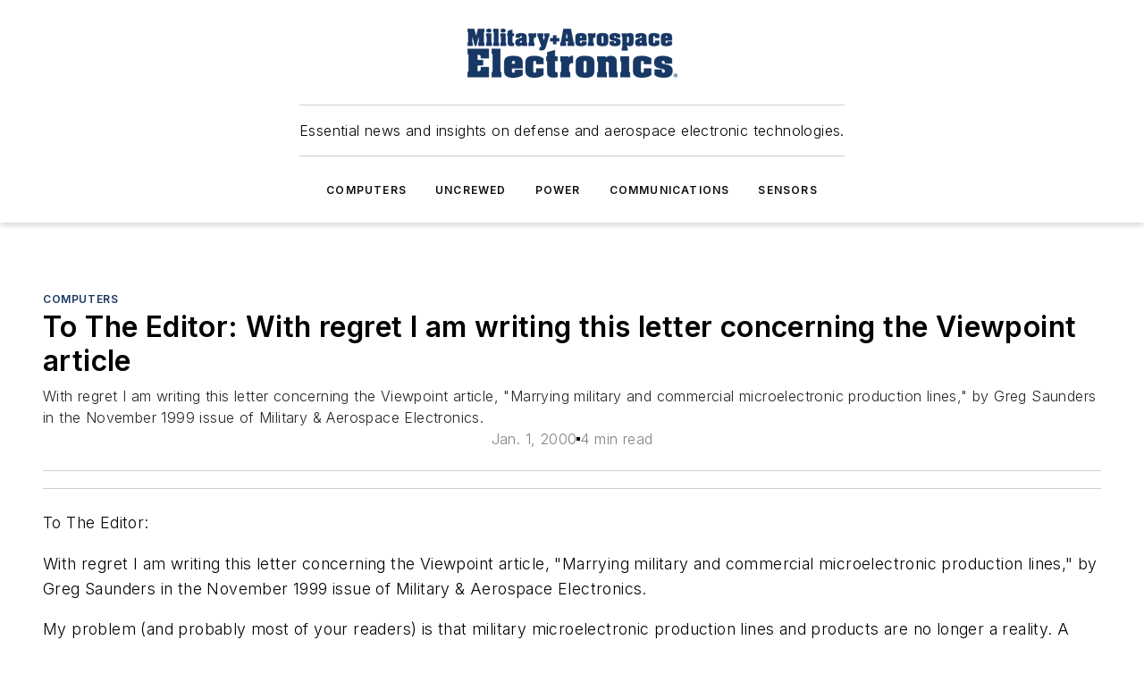

--- FILE ---
content_type: text/javascript; charset=utf-8
request_url: https://www.militaryaerospace.com/_nuxt/WebBodyBlocks-DpO2q2lf.mjs
body_size: 5319
content:
const __vite__mapDeps=(i,m=__vite__mapDeps,d=(m.f||(m.f=["./WebHTML-CM0-_R82.mjs","./WebImage-BbIiImQK.mjs","./iQac8DnQ.js","./entry.UauVuxFk.css","./WebImage.CpjUaCi4.css","./index-DcDNaRrb.mjs","./WebContentListNew-Vjwji0-K.mjs","./WebContentItemNew-DrqNRj2T.mjs","./useImageUrl-1XbeiwSF.mjs","./WebContentItemNew.DxtyT0Bm.css","./WebContentListNew.DqWNV0AW.css","./WebSubscribeNew-BfP_E6BN.mjs","./WebSubscribeNew.B_V4b7T1.css","./WebHTML.RbAvBKYU.css","./WebDataTable-CbbReRlZ.mjs","./tabulator_esm-0A0yuExc.mjs","./papaparse.min-DhkuovF9.mjs","./WebDataTable.xXNZxXE2.css","./WebImageWithGallery-CQCVJVYc.mjs","./WebImageWithGallery.CEXWjP10.css","./WebVideoPlayer-Br0QiVNw.mjs","./WebVideoPlayer.DFsxe3Ud.css","./WebOmedaDragonform-B5Lv-7LY.mjs","./useOmedaForm-CeWatAyg.mjs","./WebOmedaDragonform.BPVI5cZC.css","./WebTwitterEmbed-DOskCdXa.mjs","./WebTwitterEmbed.Cct9EHsy.css","./WebInstagramEmbed-C-rGb-N5.mjs","./WebInstagramEmbed.DzL3-8zb.css","./WebFacebookEmbed-B3vVI50P.mjs","./WebFacebookEmbed.C-X3U5oT.css","./WebQuote-CYC99Kfx.mjs","./WebQuote.D9ALFxcO.css","./WebSourceEsbEmbed-X-6pMWSU.mjs","./WebSourceEsbPartSearch-B7vYAsBk.mjs","./WebSourceEsbDataSheetButton-DKRJQA75.mjs","./WebSourceEsbDataSheetButton.ChlTCI5i.css","./WebSourceEsbPartSearch.BoIzzh27.css","./WebSourceEsbEmbed.4u3mTnAM.css","./WebCredspark-CE_u1LRT.mjs","./WebCredspark.CMYZ0ilF.css","./WebAttachedFiles-C6D_gGle.mjs","./WebAttachedFiles.CRXSa3Wm.css","./WebCode-BENHTsyM.mjs","./WebCode.CuFuv0LA.css","./WebContentBodySidebars-D57lb0E8.mjs","./WebContentBodySidebars.BJ-mdKMX.css","./WebProfiles-BWBrE_JY.mjs","./WebProfiles.5NBSrCbu.css","./WebChecklist-CnYFk30Y.mjs","./WebChecklist.vNN3Y6Aw.css"])))=>i.map(i=>d[i]);
import{d as a,e as s,h as r,F as h,z as I,j as A,ba as K,a as X,p as B,ah as W,_ as Z,f as w,bb as k,g as m,q as E,C as z,t as D,aq as tt,bc as et,P as l,x as st,av as nt,T as at,u as it,b as ot,Y as T,bd as rt,R as u}from"#entry";import{_ as dt}from"./WebMarketing-BAzP5sMb.mjs";import mt from"./WebHTML-CM0-_R82.mjs";import{_ as lt}from"./WebBlueConicRecommendations-kqcEgNaL.mjs";const ut={style:{display:"block"}},_t={key:0},gt={__name:"GAMContentEmbedAds",props:{embedAdUnits:{type:Array}},setup(e){return(d,i)=>{const o=K;return s(),a("div",ut,[e.embedAdUnits.length?(s(),a("div",_t,[(s(!0),a(h,null,I(e.embedAdUnits,f=>(s(),a("div",{key:f.targetId},[A(o,{"ad-unit":f,"use-ad-unit-target-id":!0,"render-target":!1},null,8,["ad-unit"])]))),128))])):r("",!0)])}}},L=(e,d,i,o,f,p)=>{let x=0;const _=[...e];e.forEach((y,c)=>{let g=y.settings?.text??"";g.indexOf("<p")!==0&&(g=`<p>${g}</p>`),Array.from(g.matchAll(/<p.*?>([\w\W]*?)<\/p>/g)).forEach(v=>{v?.[1].split(" ").length>=i&&(d.forEach(b=>{x+1===b&&(_[c]?.embeds||(_[c].embeds={}),_[c].settings.text=g.replace(v[0],`${v[0]}${o}`),_[c].embeds[p]=!0)}),x+=1)})});const n=_[_.length-1]?.settings?.text;return f&&n?.substring(0,n.length-o.length)!==n?.replace(o,"")&&_.push({type:"text",settings:{text:o},embeds:{[p]:!0}}),_},O=(e,d)=>e.type==="content-body-embed"&&!e?.excludePageTypes?.some(i=>i?.toUpperCase()===d?.toUpperCase()),pt={async addEmbeds(e,d,i){let o=JSON.parse(JSON.stringify(e));const{$ss:f}=X();i?.id&&!d?.labels?.includes("Sponsored")&&(o=L(o,[i.settings.targetParagraph],i.settings.paragraphLength,`<div id="${i?.id}"> </div>`,!1,"bc"));const p=f?.thirdPartyScripts?.googleAdManager?.iavTargetInjection??4;o=L(o,[p],0,'<div class="iav-target"></div>',!1,"iav");const x=B().value.filter(n=>n.type==="content-body-native");for(const n of x){const y=n?.targetParagraphs??[],c=n?.paragraphLength??40;if(!(n?.excludePageTypes??[]).includes(d.type)){const P=!!n?.showNativeAdAtBottom||y.length===0;o=L(o,y,c,`<div style="line-height: normal" class="native-ad-embed">
                              <WebContentListNew 
              teaser-display="truncated"
              :data="{ items: [] }"
              image-position="left"
              :native-ad-slot-index="1"
              native-type="body">
            </WebContentListNew></div>`,P,n.type)}}const _=B().value.filter(n=>O(n,d?.type)).flatMap(n=>n.targetParagraphs.map(y=>({...n,target:y,targetId:"gam-"+W()})));for(const n of _){const y=n?.target?[n.target]:[],c=n?.paragraphLength??40,g=`<div class="ebm-ad__embed" id="${n.targetId}"></div>`;o=L(o,y,c,g,!1,n.type)}return B().value.filter(n=>O(n,d?.type)).forEach(n=>{if(n.injectFirstAdAtTop){const y="gam-"+W();_.push({...n,targetId:y});const c=o.findIndex(g=>g?.settings?.text);if(c>-1){const g=o[c].settings.text,v=Array.from(g.matchAll(/<p.*?>([\w\W]*?)<\/p>/g))[0];o[c].settings.text=g.replace(v?.[1],`<div class="ebm-ad__embed" id="${y}"></div>${v?.[1]}`)}}}),{bodyBlocks:o,embedAdUnits:_}}},ct=l(()=>u(()=>import("./WebHTML-CM0-_R82.mjs"),__vite__mapDeps([0,1,2,3,4,5,6,7,8,9,10,11,12,13]),import.meta.url).then(e=>e.default||e)),yt=l(()=>u(()=>import("./WebDataTable-CbbReRlZ.mjs"),__vite__mapDeps([14,15,16,2,3,17]),import.meta.url).then(e=>e.default||e)),ht=l(()=>u(()=>import("./WebContentListNew-Vjwji0-K.mjs"),__vite__mapDeps([6,7,2,3,1,4,8,9,10]),import.meta.url).then(e=>e.default||e)),ft=l(()=>u(()=>import("./WebImageWithGallery-CQCVJVYc.mjs"),__vite__mapDeps([18,1,2,3,4,8,19]),import.meta.url).then(e=>e.default||e)),vt=l(()=>u(()=>import("./WebVideoPlayer-Br0QiVNw.mjs"),__vite__mapDeps([20,2,3,21]),import.meta.url).then(e=>e.default||e)),xt=l(()=>u(()=>import("./WebOmedaDragonform-B5Lv-7LY.mjs"),__vite__mapDeps([22,23,2,3,24]),import.meta.url).then(e=>e.default||e)),At=l(()=>u(()=>import("./WebTwitterEmbed-DOskCdXa.mjs"),__vite__mapDeps([25,2,3,26]),import.meta.url).then(e=>e.default||e)),Pt=l(()=>u(()=>import("./WebInstagramEmbed-C-rGb-N5.mjs"),__vite__mapDeps([27,2,3,28]),import.meta.url).then(e=>e.default||e)),Et=l(()=>u(()=>import("./WebFacebookEmbed-B3vVI50P.mjs"),__vite__mapDeps([29,2,3,30]),import.meta.url).then(e=>e.default||e)),bt=l(()=>u(()=>import("./WebQuote-CYC99Kfx.mjs"),__vite__mapDeps([31,2,3,32]),import.meta.url).then(e=>e.default||e)),wt=l(()=>u(()=>import("./WebSourceEsbEmbed-X-6pMWSU.mjs"),__vite__mapDeps([33,2,3,34,35,36,37,38]),import.meta.url).then(e=>e.default||e)),Lt=l(()=>u(()=>import("./WebCredspark-CE_u1LRT.mjs"),__vite__mapDeps([39,2,3,40]),import.meta.url).then(e=>e.default||e)),zt=l(()=>u(()=>import("./WebAttachedFiles-C6D_gGle.mjs"),__vite__mapDeps([41,2,3,42]),import.meta.url).then(e=>e.default||e)),Ct=l(()=>u(()=>import("./WebCode-BENHTsyM.mjs"),__vite__mapDeps([43,2,3,44]),import.meta.url).then(e=>e.default||e)),Bt=l(()=>u(()=>import("./WebContentBodySidebars-D57lb0E8.mjs"),__vite__mapDeps([45,2,3,46]),import.meta.url).then(e=>e.default||e)),Tt=l(()=>u(()=>import("./WebProfiles-BWBrE_JY.mjs"),__vite__mapDeps([47,2,3,0,1,4,5,6,7,8,9,10,11,12,13,48]),import.meta.url).then(e=>e.default||e)),Wt=l(()=>u(()=>import("./WebChecklist-CnYFk30Y.mjs"),__vite__mapDeps([49,2,3,50]),import.meta.url).then(e=>e.default||e)),Dt={props:{bodyBlocks:{type:Array},embedPrimaryImage:{type:Boolean,default:!1},logoEmbedLocation:{type:String,default:"right-wrap"},primaryImage:{type:Object,default:()=>{}},blockAdEmbeds:{type:Boolean,default:!1},showPreview:{type:Boolean,default:!1},mode:{type:String,default:"web"},pageData:{type:Object},bcRecoData:{type:Object}},setup(e){const{fullPath:d}=it(),{trackContentBodyClick:i}=ot(),o=d.includes("/admin/"),f=d.includes("/print/content/"),p=T(!1),x=T(p.value=!0),_=rt(e.bodyBlocks),n=T([]);return{updatedBodyBlocks:_,embedAdUnits:n,embeddedNativeList:x,isParsed:p,isAdmin:o,isPrintPage:f,trackContentBodyClick:i}},computed:{modifiedBodyBlocks(){return this.showPreview?this.updatedBodyBlocks.length>0?[this.updatedBodyBlocks[0]]:[]:this.updatedBodyBlocks},cssVars(){return{"--primary-font":this.$ss.general.primaryFontFamily,"--secondary-font":this.$ss.general.primaryFontFamily,"--link-color":this.$ss.colors?.other?.linkColorOverride??this.$ss.colors.primary.main,"--color-primary-main":this.$ss.colors.primary.main}}},mounted(){this.$refs.content.addEventListener("click",this.handleLinkClick)},beforeUnmount(){this.$refs.content.removeEventListener("click",this.handleLinkClick)},async created(){if(!this.isAdmin&&!this.isPrintPage){const{bodyBlocks:e,embedAdUnits:d}=await pt.addEmbeds(this.bodyBlocks,this.pageData,this.bcRecoData);this.updatedBodyBlocks=e,this.embedAdUnits=d}},methods:{backgroundColor(e){return e?.settings?.backgroundColor?e.settings?.backgroundColor?.includes("-")?`var(--color-${e.settings?.backgroundColor})`:e?.settings?.backgroundColor:""},embedClasses(e){const d=e.settings.text?e.settings?.embedAlign:e.settings?.noTextAlign;return e.type==="content"&&e.settings.embedSize==="native"&&delete e.settings.embedSize,["embed",d,e.settings.embedSize??"natural"]},handleLinkClick(e){const d=e.target.closest("a");d&&this.trackContentBodyClick({clickUrl:d.href})}}},Ot={ref:"content",class:z("web-body-blocks page-contents__content-body")},It={key:0,class:"block-title"},Rt={key:0},Vt=["src"],St={key:11,style:{maxWidth:"100%",overflow:"auto"}},Ut={key:12,style:{maxWidth:"100%",overflow:"auto"}},Nt={key:13,style:{maxWidth:"100%",overflow:"auto"}},Mt={key:14,style:{maxWidth:"100%",overflow:"auto"}},qt={key:15,style:{maxWidth:"100%",overflow:"auto",textAlign:"center"}},Ft={key:16,style:{maxWidth:"100%",overflow:"auto"}},$t={key:17,style:{maxWidth:"100%",overflow:"auto"}},jt={key:18,style:{maxWidth:"100%",overflow:"auto"}},Ht={key:0,class:"bc-heading"};function Gt(e,d,i,o,f,p){const x=k,_=ct,n=yt,y=ht,c=ft,g=vt,P=xt,v=At,b=Pt,R=Et,V=bt,S=wt,U=Lt,N=zt,M=Ct,q=et,F=Bt,$=Tt,j=Wt,H=dt,G=mt,J=lt,Q=at,Y=gt;return s(),a(h,null,[A(x),d[0]||(d[0]=w("div",{id:"fb-root"},null,-1)),w("div",Ot,[(s(!0),a(h,null,I(p.modifiedBodyBlocks,(t,C)=>(s(),a("div",{key:t,class:z(["block",t.type]),style:E({...p.cssVars})},[t.settings.blockTitle?(s(),a("h2",It,D(t.settings.blockTitle),1)):r("",!0),t.settings?.text&&t.settings?.embedAlign==="below"?(s(),a(h,{key:1},[t.settings?.text&&t.settings.embedAlign==="below"?(s(),m(_,{key:0,class:"text",html:t.settings?.text??"","show-preview":i.showPreview&&C===0,"ungated-paragraphs":e.$ss.memberships?.ungatedParagraphs??1},null,8,["html","show-preview","ungated-paragraphs"])):r("",!0)],64)):r("",!0),w("div",{class:z(p.embedClasses(t)),style:E({maxWidth:`${t.settings?.embedSize==="custom"?t.settings.embedSizePixels:"auto"}px`})},[t.type==="raw_html"?(s(),a("div",Rt)):t.type==="data_table"&&t.settings?.file?(s(),a(h,{key:1},[t?.settings?.file?(s(),m(n,{key:0,"fixed-height":t?.settings?.fixedHeight,"table-height":t?.settings?.tableHeight,paginate:t?.settings?.paginate,"table-data-csv":t.data?.tableDataCsv},null,8,["fixed-height","table-height","paginate","table-data-csv"])):r("",!0)],64)):t.type==="content"?(s(),a("div",{key:2,style:E({backgroundColor:p.backgroundColor(t),padding:p.backgroundColor(t)?"calc(var(--spacing)/2)":"0"})},[t.data?.items?(s(),m(y,{key:0,"teaser-display":t.settings?.showSummary?"truncated":"none","number-of-columns":t.settings?.numberOfColumns??2,"hide-published-date":!t.settings?.showPublishDate,"hide-primary-section-and-label":!0,"show-company-link":!t.settings?.hideCompanyDate,"image-position":t.settings?.imagePosition??"left",data:{items:t.data.items}},null,8,["teaser-display","number-of-columns","hide-published-date","show-company-link","image-position","data"])):r("",!0)],4)):t.type==="image"?(s(),a(h,{key:3},[t?.data?.image?.src?(s(),m(c,tt({key:0,ref_for:!0},{images:[{src:t.data.image.src,imageUrl:t.data.image.src,alt:t.data.image.alt,caption:t.settings?.captionOverride?t.settings.captionOverride:t.data.image.caption,credit:t.data.image.credit,metadata:t.data.image.metaData}],imageUrl:t.data.image.src,clickUrl:t.settings.clickUrl,alt:t.data.image.alt,metaData:t.data.image.metaData,caption:t.settings?.captionOverride?t.settings.captionOverride:t.data.image.caption,credit:t.data.image.credit,imageShaping:"max",useNativeSize:t.settings?.embedSize==="native"}),null,16)):r("",!0)],64)):t.type==="video"?(s(),a(h,{key:4},[t?.settings?.url?(s(),m(g,{key:0,url:t.settings.url,mode:t?.settings?.mode||"manual"},null,8,["url","mode"])):t?.data?.embedCode?(s(),m(g,{key:1,"embed-code":t.data.embedCode,mode:t?.settings?.mode||"auto"},null,8,["embed-code","mode"])):r("",!0)],64)):t.type==="iframe"?(s(),a(h,{key:5},[t?.settings?.url?(s(),a("iframe",{key:0,src:t.settings.url,class:"lazyload iframe",style:E({height:t.settings.height+"px"})},null,12,Vt)):r("",!0)],64)):t.type==="dragonform"?(s(),a(h,{key:6},[!e.$ss.systemOutage?.disableOmeda&&t?.settings?.url?(s(),m(P,{key:0,url:t.settings.url},null,8,["url"])):r("",!0)],64)):t.type==="twitter"?(s(),a(h,{key:7},[t?.settings?.url?(s(),m(v,{key:0,url:t.settings.url},null,8,["url"])):r("",!0)],64)):t.type==="instagram"?(s(),a(h,{key:8},[t?.settings?.url?(s(),m(b,{key:0,url:t.settings.url,mode:i.mode},null,8,["url","mode"])):r("",!0)],64)):t.type==="facebook"?(s(),a(h,{key:9},[t?.settings?.url?(s(),m(R,{key:0,url:t.settings.url,class:"lazyload"},null,8,["url"])):r("",!0)],64)):t.type==="quote"?(s(),m(V,{key:10,text:t.settings.quote_text,"add-citation":t.settings.addCitation,citation:t.settings.citation,link:t.settings.link,"link-text":t.settings.linkText},null,8,["text","add-citation","citation","link","link-text"])):t.type==="sesb"&&e.$ss.modules.sourceesb?(s(),a("div",St,[t?.settings?.vendor&&t?.settings?.partNumber?(s(),m(S,{key:0,vendor:t.settings.vendor,"part-number":t.settings.partNumber},null,8,["vendor","part-number"])):r("",!0)])):t.type==="credspark"?(s(),a("div",Ut,[t?.settings?.quizId?(s(),m(U,{key:0,type:t.settings?.type??"quiz","quiz-id":t.settings.quizId,tags:t.settings?.tags,class:z([t.settings.embedAlign])},null,8,["type","quiz-id","tags","class"])):r("",!0)])):t.type==="attached_files"?(s(),a("div",Nt,[t?.settings?.file?(s(),m(N,{key:0,assets:t?.data?.assets,"title-text":t.settings.titleText},null,8,["assets","title-text"])):r("",!0)])):t.type==="code"?(s(),a("div",Mt,[t?.settings?.code?(s(),m(M,{key:0,code:t.settings.code,language:t.settings.language},null,8,["code","language"])):r("",!0)])):t.type==="cta"?(s(),a("div",qt,[A(q,{type:"link",size:"large",label:t.settings.label,link:t.settings.url,target:t.settings.url.includes(e.$ss.tenantInfo.domain)?"":"_blank"},null,8,["label","link","target"])])):t.type==="sidebar"&&!i.showPreview?(s(),a("div",Ft,[t.settings?.sidebarHtml||t.data?.image?(s(),m(F,{key:0,align:t.settings?.embedAlign??"right",sidebars:[t.settings.sidebarHtml],image:t.data?.image,"image-position":t.settings.imagePosition},null,8,["align","sidebars","image","image-position"])):r("",!0)])):t.type==="profiles"&&!i.showPreview?(s(),a("div",$t,[t.settings.profiles.length?(s(),m($,{key:0,profiles:t.settings.profiles,"background-color":t.settings.backgroundColor},null,8,["profiles","background-color"])):r("",!0)])):t.type==="checklist"?(s(),a("div",jt,[A(j,{items:t?.settings?.items},null,8,["items"])])):t.type==="marketing"?(s(),m(H,{key:19,"header-text":t.settings.headerText,text:t.settings.description,"button-text":t.settings.buttonText,"button-link":t.settings.buttonLink,image:t.data?.image},null,8,["header-text","text","button-text","button-link","image"])):r("",!0)],6),t.settings?.text&&t.settings?.embedAlign!=="below"?(s(),a(h,{key:2},[t.settings?.text&&t.settings.embedAlign!=="below"?(s(),m(G,{key:0,class:"text",html:t.settings?.text??"","show-preview":i.showPreview&&C===0,"ungated-paragraphs":e.$ss.memberships?.ungatedParagraphs??1,"logo-embed-location":C===0?i.logoEmbedLocation:"none","embed-primary-image":i.embedPrimaryImage,"primary-image":i.primaryImage,"use-vue-in-html":t?.embeds?.["content-body-native"]??!1},null,8,["html","show-preview","ungated-paragraphs","logo-embed-location","embed-primary-image","primary-image","use-vue-in-html"])):r("",!0)],64)):r("",!0)],6))),128)),A(Q,null,{default:st(()=>[p.modifiedBodyBlocks.length&&i.bcRecoData?.id?(s(),m(nt,{key:0,to:`#${i.bcRecoData?.id}`},[w("div",{class:"bc-reco-wrapper",style:E({backgroundColor:i.bcRecoData?.settings?.backgroundColor,borderRadius:e.$ss.general.roundedCorners?"0 24px":"0"})},[i.bcRecoData.settings.label?(s(),a("h2",Ht,D(i.bcRecoData.settings.label),1)):r("",!0),A(J,{method:"api","number-of-columns":2,"show-summary":!1,"teaser-display":"none","show-date":!1,"image-position":"none",items:i.bcRecoData.items,"recommendation-type":i.bcRecoData.settings.recommendationType,catalogs:i.bcRecoData.settings.catalogs},null,8,["items","recommendation-type","catalogs"])],4)],8,["to"])):r("",!0)]),_:1}),i.blockAdEmbeds!==!0&&!o.isPrintPage&&!o.isAdmin&&o.isParsed?(s(),m(Y,{key:0,"embed-ad-units":o.embedAdUnits},null,8,["embed-ad-units"])):r("",!0)],512)],64)}const Xt=Object.assign(Z(Dt,[["render",Gt]]),{__name:"WebBodyBlocks"});export{Xt as _};
